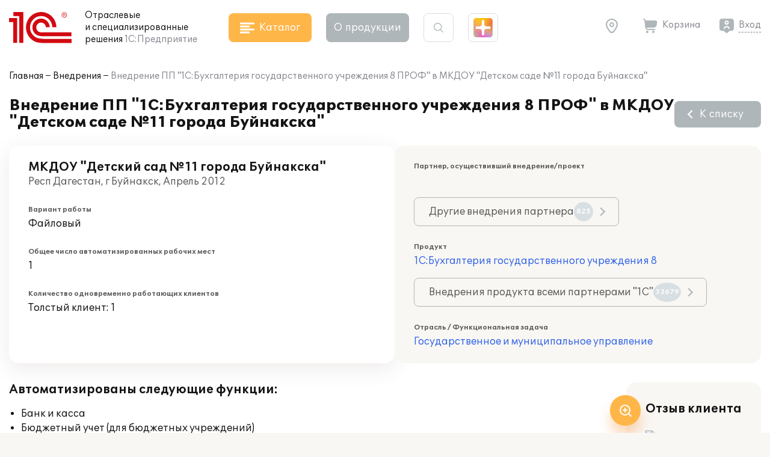

--- FILE ---
content_type: application/javascript
request_url: https://solutions.1c.ru/local/templates/sol23/build/js/chunks/page-news.980590f791d4d879c605.js
body_size: 1458
content:
"use strict";(self.webpackChunksol=self.webpackChunksol||[]).push([[5598],{5627:function(e,t,n){function r(e,t){var n="undefined"!=typeof Symbol&&e[Symbol.iterator]||e["@@iterator"];if(!n){if(Array.isArray(e)||(n=function(e,t){if(e){if("string"==typeof e)return o(e,t);var n=Object.prototype.toString.call(e).slice(8,-1);return"Object"===n&&e.constructor&&(n=e.constructor.name),"Map"===n||"Set"===n?Array.from(e):"Arguments"===n||/^(?:Ui|I)nt(?:8|16|32)(?:Clamped)?Array$/.test(n)?o(e,t):void 0}}(e))||t&&e&&"number"==typeof e.length){n&&(e=n);var r=0,i=function(){};return{s:i,n:function(){return r>=e.length?{done:!0}:{done:!1,value:e[r++]}},e:function(e){throw e},f:i}}throw new TypeError("Invalid attempt to iterate non-iterable instance.\nIn order to be iterable, non-array objects must have a [Symbol.iterator]() method.")}var a,c=!0,u=!1;return{s:function(){n=n.call(e)},n:function(){var e=n.next();return c=e.done,e},e:function(e){u=!0,a=e},f:function(){try{c||null==n.return||n.return()}finally{if(u)throw a}}}}function o(e,t){(null==t||t>e.length)&&(t=e.length);for(var n=0,r=new Array(t);n<t;n++)r[n]=e[n];return r}function i(e){var t,n,o;e.classList.add("_filtered"),t=document.querySelector(".product_filter__form"),n=new FormData(t),(o=document.querySelector(".items_list")).classList.add("_loading"),o.innerHTML="",fetch(t.dataset.action,{method:"POST",body:n}).then((function(e){return e.text()})).then((function(e){e&&(o.innerHTML=e,document.dispatchEvent(new CustomEvent("contentarea.updated",{})),o.classList.remove("_loading"))})),function(){var e,t=document.querySelector(".product_filter__form"),n=new FormData(t),o=r(t.querySelectorAll('input[type="hidden"]'));try{for(o.s();!(e=o.n()).done;){var i=e.value.getAttribute("name");i&&n.delete(i)}}catch(e){o.e(e)}finally{o.f()}var a=new URLSearchParams(n).toString();window.history.pushState({},"","?"+a),document.dispatchEvent(new CustomEvent("location.changed",{detail:{url:"?"+a}}))}()}function a(){var e=document.querySelector(".page_news").querySelector(".news_about");(function(){var e=document.querySelector(".product_filter");if(null!==e&&!e.classList.contains("noajax")){var t=document.querySelector(".page_news");!function(e){var t=e.querySelector(".product_filter"),n=t.querySelector(".product_filter__form"),o=t.querySelector(".filter_input"),a=t.querySelectorAll('input[type="checkbox"]'),c=t.querySelector(".filter_clear"),u=null;n.addEventListener("submit",(function(e){e.preventDefault(),e.stopPropagation(),i(t)}),!1);var l,s=r(a);try{for(s.s();!(l=s.n()).done;)l.value.addEventListener("input",(function(){i(t)}))}catch(e){s.e(e)}finally{s.f()}o.addEventListener("input",(function(){null!==u&&clearTimeout(u),u=setTimeout((function(){i(t)}),1e3)})),c.onclick=function(){o.value="",c.classList.remove("_show"),o.focus(),i(t)}}(t),function(e){var t=e.querySelector(".product_filter"),n=t.querySelector(".filter_clear"),r=t.querySelector(".filter_input");r.addEventListener("input",(function(){""===r.value?n.classList.remove("_show"):r.value.length>=1?n.classList.add("_show"):n.classList.remove("_show")}))}(t)}})(),c(),e&&window.addEventListener("resize",(function(){if(e.classList.remove("_show","_hidden"),e.scrollHeight>176&&!e.classList.contains("_hidden")){var t=e.querySelector(".show_all");null===t&&((t=document.createElement("div")).classList.add("show_all"),e.appendChild(t),t.onclick=function(){e.classList.toggle("_show")}),e.classList.add("_hidden")}})),document.addEventListener("contentarea.updated",(function(e){c()}))}function c(){Promise.resolve().then(n.bind(n,7494)).then((function(e){var t=document.querySelector(".page_news");e.InitShowMore(t,t.querySelector(".items_list"),".item")})),Promise.resolve().then(n.bind(n,7430)).then((function(e){e.InitContact()}))}n.r(t),n.d(t,{default:function(){return a}})}}]);